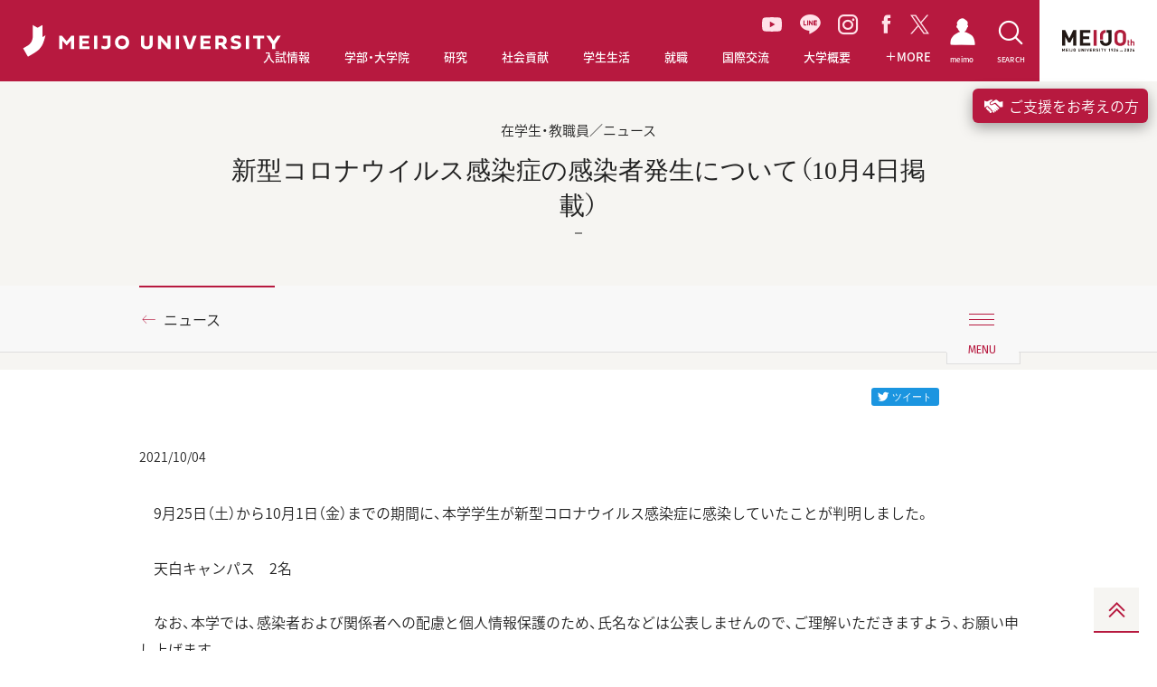

--- FILE ---
content_type: text/html; charset=UTF-8
request_url: https://www.meijo-u.ac.jp/news/detail_26600.html
body_size: 53293
content:
<!DOCTYPE html>
<html lang="ja" prefix="og: http://ogp.me/ns# fb: http://ogp.me/ns/fb# article: http://ogp.me/ns/article#" class="no-js">
<head>
    <meta charset="UTF-8">
<!-- Google Tag Manager -->
<script>(function(w,d,s,l,i){w[l]=w[l]||[];w[l].push({'gtm.start':
new Date().getTime(),event:'gtm.js'});var f=d.getElementsByTagName(s)[0],
j=d.createElement(s),dl=l!='dataLayer'?'&l='+l:'';j.async=true;j.src=
'https://www.googletagmanager.com/gtm.js?id='+i+dl;f.parentNode.insertBefore(j,f);
})(window,document,'script','dataLayer','GTM-PV4J7SM');</script>
<!-- End Google Tag Manager -->
    <meta http-equiv="X-UA-Compatible" content="IE=edge">
    <meta name="viewport" content="width=device-width, user-scalable=yes">
    <meta name="format-detection" content="telephone=no,address=no,email=no">
    <title>新型コロナウイルス感染症の感染者発生について（10月4日掲載） | ニュース | 名城大学</title>
    <meta name="Keywords" content="名城,大学,入試,受験,オープンキャンパス,進学,相談" />
    <meta name="Description" content="愛知県名古屋市にある私立大学。入試情報、教育制度、キャンパスライフ、就職情報。" />
    <meta property="og:title" content="新型コロナウイルス感染症の感染者発生について（10月4日掲載）">
    <meta property="og:description" content="　9月25日（土）から10月1日（金）ま...">
    <meta property="og:type" content="article">
    <meta property="og:url" content="https://www.meijo-u.ac.jp/news/detail_26600.html">
    <meta property="og:image" content="https://www.meijo-u.ac.jp/ogp.png">
    <meta property="og:site_name" content="名城大学">
	<meta name="twitter:card" content="summary_large_image" />
    <meta name="twitter:image" content="https://www.meijo-u.ac.jp/ogp.png">
    <meta name="theme-color" content="#ffffff">
<link rel="apple-touch-icon" sizes="180x180" href="/apple-touch-icon.png">
<link rel="icon" type="image/png" sizes="32x32" href="/favicon-32x32.png">
<link rel="icon" type="image/png" sizes="16x16" href="/favicon-16x16.png">
<link rel="mask-icon" sizes="any" href="/safari-pinned-tab.svg" color="#b7193f">
<link href="https://fonts.googleapis.com/earlyaccess/notosansjapanese.css" rel="stylesheet">
<link href="https://fonts.googleapis.com/css?family=Fira+Sans" rel="stylesheet">
<link href="https://fonts.googleapis.com/css?family=Cinzel" rel="stylesheet">
<link href="https://fonts.googleapis.com/css?family=Montserrat:400,700" rel="stylesheet">
<link href="https://fonts.googleapis.com/css?family=Oswald" rel="stylesheet">
<link href="/assets/css/common.css?v=1768869198" rel="stylesheet">
<link href="/assets/css/print.css" rel="stylesheet" media="print">
</head>

<body id="news">
<!-- Google Tag Manager (noscript) -->
<noscript><iframe src="https://www.googletagmanager.com/ns.html?id=GTM-PV4J7SM"
height="0" width="0" style="display:none;visibility:hidden"></iframe></noscript>
<!-- End Google Tag Manager (noscript) -->
    <div class="l-document">
        <header class="l-header l-header--jp">
  <h1 class="l-header_logo">
    <a href="/">
      <!-- <i class="icon-meijo-symbolmark_01"></i> -->
      <img src="/assets/images/logo-meijo01.svg" alt="MEIJO UNIVERSITY">
    </a>
  </h1>
  <ul class="l-header_gnav_socials">
    <li>
    <a href="https://www.youtube.com/channel/UC8nJl7z3Ibkofcvi6WtCW-w" target="_blank" class="youtube">
      <svg id="Group_35" data-name="Group 35" xmlns="http://www.w3.org/2000/svg" xmlns:xlink="http://www.w3.org/1999/xlink" width="22.393" height="15.777" viewBox="0 0 22.393 15.777">
      <defs>
        <clipPath id="clip-path">
        <rect id="Rectangle_15" data-name="Rectangle 15" width="22.393" height="15.777" fill="#ffe2e9"/>
        </clipPath>
      </defs>
      <g id="Group_19" data-name="Group 19" transform="translate(0 0)" clip-path="url(#clip-path)">
        <path id="Path_51" data-name="Path 51" d="M21.925,2.464A2.815,2.815,0,0,0,19.945.471C18.2,0,11.2,0,11.2,0s-7,0-8.749.471A2.814,2.814,0,0,0,.468,2.464,29.525,29.525,0,0,0,0,7.888a29.53,29.53,0,0,0,.468,5.425,2.814,2.814,0,0,0,1.98,1.993c1.747.471,8.749.471,8.749.471s7,0,8.749-.471a2.815,2.815,0,0,0,1.98-1.993,29.538,29.538,0,0,0,.468-5.425,29.533,29.533,0,0,0-.468-5.425M8.906,11.218V4.559l5.853,3.329Z" transform="translate(0 0)" fill="#ffe2e9"/>
      </g>
      </svg>
    </a>
    </li>
    <li><a href="https://page.line.me/meijonavi" target="_blank" class="line"><i class="icon-line_01"></i></a></li>
    <li><a href="https://www.instagram.com/meijo_university/?hl=ja" target="_blank" class="instagram"><i class="icon-instagram_01"></i></a></li>
    <li><a href="https://www.facebook.com/meijo.university" target="_blank" class="facebook"><i class="icon-facebook_01"></i></a></li>
    <li><a href="https://twitter.com/meijo_univ" target="_blank" class="twitter"><svg xmlns="http://www.w3.org/2000/svg" width="20.746" height="21.202" viewBox="0 0 20.746 21.202"><path id="Path_83" data-name="Path 83" d="M9.84,11.892h0l-.821-1.174L2.49,1.378H5.3L10.57,8.915l.821,1.174,6.85,9.8H15.43ZM18.24,0,11.534,7.8,6.178,0H0L8.1,11.788,0,21.2H1.83L8.912,12.97,14.568,21.2h6.178l-8.4-12.224h0L20.07,0Z" fill="#ffe2e9"/></svg></a></li>
  </ul>
  <nav class="l-header_gnav">
    <ul class="l-header_gnav_list">
      <li class="l-header_gnav_list_item l-header_gnav_list_item-admissions">
        <p>
          <a href="/admissions/" target="_blank">
            <i class="icon-arrow-right_01"></i>入試情報
          </a>
        </p>
      </li>
      <li class="l-header_gnav_list_item l-header_gnav_list_item-academics js-action-accordion" data-device="tablet">
        <p>
          <a href="/academics/" class="js-action-accordion-title js-action-headermodal" data-headermodal="academics" data-action="hover">
            <i class="icon-plus_01"></i>学部・大学院
          </a>
        </p>
        <ul class="js-action-accordion-body">
          <li><p><a href="/academics/"><i class="icon-arrow-right_01"></i>学部・大学院TOP</a></p></li>
          <li><p><a href="/academics/tc/"><i class="icon-arrow-right_01"></i>教職・学芸員課程</a></p></li>
          <li><p><a href="/academics/diploma.html"><i class="icon-arrow-right_01"></i>学位授与方針対応表・履修系統図</a></p></li>
          <li><p><a href="/academics/education/"><i class="icon-arrow-right_01"></i>教育への取り組み</a></p></li>
        </ul>
      </li>
      <li class="l-header_gnav_list_item l-header_gnav_list_item-research js-action-accordion" data-device="tablet">
        <p>
          <a href="/research/" class="js-action-accordion-title js-action-headermodal" data-headermodal="research" data-action="hover">
            <i class="icon-plus_01"></i>研究
          </a>
        </p>
        <ul class="js-action-accordion-body">
          <li><p><a href="/research/"><i class="icon-arrow-right_01"></i>研究TOP</a></p></li>
          <li><p><a href="https://sangaku.meijo-u.ac.jp/" target="_blank"><i class="icon-arrow-right_01"></i>産官学連携・研究支援サイト（MRCS）<i class="icon-link_01"></i></a></p></li>
        </ul>
      </li>
      <li class="l-header_gnav_list_item l-header_gnav_list_item-social js-action-accordion" data-device="tablet">
        <p>
          <a href="/social/" class="js-action-accordion-title js-action-headermodal" data-headermodal="social" data-action="hover">
            <i class="icon-plus_01"></i>社会貢献
          </a>
        </p>
        <ul class="js-action-accordion-body">
          <li><p><a href="/social/"><i class="icon-arrow-right_01"></i>社会貢献TOP</a></p></li>
          <li><p><a href="https://plat.meijo-u.ac.jp/" target="_blank"><i class="icon-arrow-right_01"></i>社会連携PLAT</a></p></li>
          <li><p><a href="/social/contribution/"><i class="icon-arrow-right_01"></i>公開講座・出前講義</a></p></li>
          <li><p><a href="/social/partnership.html"><i class="icon-arrow-right_01"></i>社会連携に関する協定</a></p></li>
        </ul>
      </li>
      <li class="l-header_gnav_list_item l-header_gnav_list_item-campus js-action-accordion" data-device="tablet">
        <p>
          <a href="/campus/" class="js-action-accordion-title js-action-headermodal" data-headermodal="campus" data-action="hover">
            <i class="icon-plus_01"></i>学生生活
          </a>
        </p>
        <ul class="js-action-accordion-body">
          <li><p><a href="/campus/"><i class="icon-arrow-right_01"></i>学生生活TOP</a></p></li>
          <li><p><a href="/campus/tuition/"><i class="icon-arrow-right_01"></i>学費</a></p></li>
          <li><p><a href="/campus/support/index.html"><i class="icon-arrow-right_01"></i>奨学金</a></p></li>
          <li><p><a href="/campus/activities/"><i class="icon-arrow-right_01"></i>課外活動</a></p></li>
          <li><p><a href="/campus/info/"><i class="icon-arrow-right_01"></i>学修ガイド</a></p></li>
          <li><p><a href="/campus/application/"><i class="icon-arrow-right_01"></i>各種申請</a></p></li>
          <li><p><a href="/campus/life/"><i class="icon-arrow-right_01"></i>生活情報</a></p></li>
        </ul>
      </li>
      <li class="l-header_gnav_list_item l-header_gnav_list_item-career js-action-accordion" data-device="tablet">
        <p>
          <a href="/career/" class="js-action-accordion-title js-action-headermodal" data-headermodal="career" data-action="hover">
            <i class="icon-plus_01"></i>就職
          </a>
        </p>
        <ul class="js-action-accordion-body">
          <li><p><a href="/career/"><i class="icon-arrow-right_01"></i>就職TOP</a></p></li>
          <li><p><a href="/career/results/"><i class="icon-arrow-right_01"></i>就職進路実績</a></p></li>
          <li><p><a href="/career/qualification/"><i class="icon-arrow-right_01"></i>公務員・資格取得支援（エクステンション）</a></p></li>
          <li><p><a href="/career/mcap/"><i class="icon-arrow-right_01"></i>エアライン就職サポート【M-CAP】</a></p></li>
          <li><p><a href="/career/internship/"><i class="icon-arrow-right_01"></i>インターンシップ支援</a></p></li>
          <li><p><a href="/career/center.html"><i class="icon-arrow-right_01"></i>キャリアセンター</a></p></li>
          <li><p><a href="/career/international_st/"><i class="icon-arrow-right_01"></i>愛岐留学生就職支援コンソーシアム</a></p></li>
        </ul>
      </li>
      <li class="l-header_gnav_list_item l-header_gnav_list_item-international js-action-accordion" data-device="tablet">
        <p>
          <a href="/international/" class="js-action-accordion-title js-action-headermodal" data-headermodal="international" data-action="hover">
            <i class="icon-plus_01"></i>国際交流
          </a>
        </p>
        <ul class="js-action-accordion-body">
          <li><p><a href="/international/" target="_blank"><i class="icon-arrow-right_01"></i>国際交流TOP</a></p></li>
          <li><p><a href="/international/#Mid-and-Long-term-Study-Abroad-Programs" target="_blank"><i class="icon-arrow-right_01"></i>中長期留学</a></p></li>
          <li><p><a href="/international/#box-second" target="_blank"><i class="icon-arrow-right_01"></i>海外英語研修</a></p></li>
          <li><p><a href="/international/#advantage03" target="_blank"><i class="icon-arrow-right_01"></i>国際専門研修</a></p></li>
          <li><p><a href="/international/#advantage04" target="_blank"><i class="icon-arrow-right_01"></i>グローバルプラザ</a></p></li>
          <li><p><a href="/international/#advantage05" target="_blank"><i class="icon-arrow-right_01"></i>スチューデントアシスタント</a></p></li>
          <li><p><a href="/international/#advantage06" target="_blank"><i class="icon-arrow-right_01"></i>留学生と交流</a></p></li>
          <li><p><a href="/international/#advantage07" target="_blank"><i class="icon-arrow-right_01"></i>オンラインプログラム</a></p></li>
        </ul>
      </li>
      <li class="l-header_gnav_list_item l-header_gnav_list_item-about js-action-accordion" data-device="tablet">
        <p>
          <a href="/about/" class="js-action-accordion-title js-action-headermodal" data-headermodal="about" data-action="hover">
            <i class="icon-plus_01"></i>大学概要
          </a>
        </p>
        <ul class="js-action-accordion-body">
          <li><p><a href="/about/"><i class="icon-arrow-right_01"></i>大学概要TOP</a></p></li>
          <li><p><a href="/about/outline/"><i class="icon-arrow-right_01"></i>大学基本情報</a></p></li>
          <li><p><a href="/about/message.html"><i class="icon-arrow-right_01"></i>学長・理事長挨拶</a></p></li>
          <li><p><a href="/about/ms26/"><i class="icon-arrow-right_01"></i>名城大学基本戦略MS-26</a></p></li>
          <li><p><a href="/about/campus/"><i class="icon-arrow-right_01"></i>キャンパス・施設紹介</a></p></li>
          <li><p><a href="/about/action/"><i class="icon-arrow-right_01"></i>本学の取り組み</a></p></li>
          <li><p><a href="/about/fund/"><i class="icon-arrow-right_01"></i>名城大学への募金・寄附</a></p></li>
          <li><p><a href="/about/public/"><i class="icon-arrow-right_01"></i>情報公開</a></p></li>
        </ul>
      </li>
      <li class="l-header_gnav_list_item l-header_gnav_list_item-more js-action-accordion" data-device="tablet">
        <p>
          <a href="javascript:void(0);" class="js-action-accordion-title js-action-headermodal" data-headermodal="more" data-action="hover">
            <i class="icon-plus_01"></i>
            <i class="icon-plus_01"></i>MORE
          </a>
        </p>
        <ul class="js-action-accordion-body">
          <li><p><a href="/about/ms26/manabi/activity/"><i class="icon-arrow-right_01"></i>学びのコミュニティ創出支援事業</a>
 <!--
            <a href="/about/ms26/manabi/activity/" class="l-header_modal-banner-wrap">
              <span class="l-header_modal-banner"><img src="/assets/images/banner/bnr-more01.jpg" alt=""></span>
            </a>
-->
          </p></li>
          <li><p><a href="/about/ms26/manabi/activity-e/"><i class="icon-arrow-right_01"></i>Enjoy Learning プロジェクト</a></p></li>
          <li><p><a href="/challengers/"><i class="icon-arrow-right_01"></i>チャレンジ支援プログラム</a></p></li>
          <li><p><a href="/sp/carbon_neutral/"><i class="icon-arrow-right_01"></i>カーボンニュートラル推進</a></p></li>
          <li><p><a href="https://plat.meijo-u.ac.jp/entrepreneurship/"><i class="icon-arrow-right_01"></i>アントレプレナーシップ教育</a></p></li>
          <li><p><a href="/sp/datascience2022/"><i class="icon-arrow-right_01"></i>データサイエンス教育の充実へ</a></p></li>
          <li>
            <p>
              <a href="/mag/"><i class="icon-arrow-right_01"></i>MEIJO MAG</a>
            </p>
            <ul class="l-header_gnav_sub l-header_gnav_sub-2col">
              <li>
                <p>
                  <a href="/mag/feature-people/" data-mh="gnav">
                    <i class="icon-arrow-right_01"></i>FEATURE PEOPLE
                  </a>
                  <a href="/mag/feature-people/" class="l-header_modal-banner-wrap">
                    <span class="l-header_modal-banner"><img src="/assets/images/banner/bnr-people.jpg" alt=""></span>
                  </a>
                </p>
              </li>
              <li>
                <p>
                  <a href="/mag/good-fellows/" data-mh="gnav">
                    <i class="icon-arrow-right_01"></i>Good Fellows
                  </a>
                  <a href="/mag/good-fellows/" class="l-header_modal-banner-wrap">
                    <span class="l-header_modal-banner"><img src="/assets/images/banner/bnr-good-fellows.jpg" alt=""></span>
                  </a>
                </p>
              </li>
              <li>
                <p>
                  <a href="/mag/diamond/" data-mh="gnav">
                    <i class="icon-arrow-right_01"></i>MEIJO DIAMOND
                  </a>
                  <a href="/mag/diamond/" class="l-header_modal-banner-wrap">
                    <span class="l-header_modal-banner"><img src="/assets/images/banner/bnr-diamond.jpg" alt=""></span>
                  </a>
                </p>
              </li>
              <li>
                <p>
                  <a href="/mag/hello-world/" data-mh="gnav">
                    <i class="icon-arrow-right_01"></i>HELLO WORLD！
                  </a>
                  <a href="/mag/hello-world/" class="l-header_modal-banner-wrap">
                    <span class="l-header_modal-banner"><img src="/assets/images/banner/bnr-world.jpg" alt=""></span>
                  </a>
                </p>
              </li>
              <li>
                <p>
                  <a href="/mag/susume/" data-mh="gnav">
                    <i class="icon-arrow-right_01"></i>名城大のススメ！
                  </a>
                  <a href="/mag/susume/" class="l-header_modal-banner-wrap">
                    <span class="l-header_modal-banner"><img src="/assets/images/banner/bnr-susume.jpg" alt=""></span>
                  </a>
                </p>
              </li>
              <li>
                <p>
                  <a href="/mag/manabi/" data-mh="gnav">
                    <i class="icon-arrow-right_01"></i>学びのコミュニティ
                  </a>
                  <a href="/mag/manabi/" class="l-header_modal-banner-wrap">
                    <span class="l-header_modal-banner"><img src="/assets/images/banner/bnr-community.jpg" alt=""></span>
                  </a>
                </p>
              </li>
              <li>
                <p>
                  <a href="/mag/meiple/" data-mh="gnav">
                    <i class="icon-arrow-right_01"></i>MEIPLE
                  </a>
                  <a href="/mag/meiple/" class="l-header_modal-banner-wrap">
                    <span class="l-header_modal-banner"><img src="/assets/images/banner/bnr-meiple.jpg" alt=""></span>
                  </a>
                </p>
              </li>
              <li>
                <p>
                  <a href="/mag/meiple/" data-mh="gnav">
                    <i class="icon-arrow-right_01"></i>CAMPUS FIRE MAP
                  </a>
                  <a href="/mag/campusfiremap/" class="l-header_modal-banner-wrap">
                    <span class="l-header_modal-banner"><img src="/assets/images/banner/bnr-campusfire.jpg" alt=""></span>
                  </a>
                </p>
              </li>
              <li>
                <p>
                  <a href="/mag/meiple/" data-mh="gnav">
                    <i class="icon-arrow-right_01"></i>TUNE UP MEIJO!
                  </a>
                  <a href="/mag/tuneup/" class="l-header_modal-banner-wrap">
                    <span class="l-header_modal-banner"><img src="/assets/images/banner/bnr-tuneup.jpg" alt=""></span>
                  </a>
                </p>
              </li>

            </ul>
          </li>
          <li>
            <p>
              <a href="/sp/meijoresearch/"><i class="icon-arrow-right_01"></i>MEIJO RESEARCH</a>
            </p>
            <ul class="l-header_gnav_sub l-header_gnav_sub-2col">
              <li>
                <p>
                  <a href="/sp/meijoresearch/researcher/" data-mh="gnav">
                    <i class="icon-arrow-right_01"></i>世界レベルの研究者たち
                  </a>
                  <a href="/sp/meijoresearch/researcher/" class="l-header_modal-banner-wrap">
                    <span class="l-header_modal-banner"><img src="/assets/images/banner/bnr-research01.jpg" alt=""></span>
                  </a>
                </p>
              </li>
              <li>
                <p>
                  <a href="/nobel/" data-mh="gnav">
                    <i class="icon-arrow-right_01"></i>赤﨑・天野・吉野ノーベル賞受賞記念展示室
                  </a>
                  <a href="/nobel/" class="l-header_modal-banner-wrap">
                    <span class="l-header_modal-banner"><img src="/assets/images/banner/bnr-research02.jpg" alt=""></span>
                  </a>
                </p>
              </li>
            </ul>
          </li>
        </ul>
      </li>
    </ul>
    <ul class="l-header_gnav_special">
      <li>
        <a href="/mag/">
          <i class="icon-arrow-right_01"></i>
          <span class="b-ff-en-meijomag">MEIJO MAG</span>
        </a>
      </li>
      <li>
        <a href="/sp/meijoresearch/">
          <i class="icon-arrow-right_01"></i>
          <span class="b-ff-en-sansserif">MEIJO RESEARCH</span>
        </a>
      </li>
    </ul>
    <ul class="l-header_gnav_contact">
      </mt:Ignore>
      <li>
        <a href="https://www.meijo-u.ac.jp/admissions/pamphlet/request.html" target="_blank">資料請求
          <i class="icon-link_01"></i>
        </a>
      </li>
      </mt:Ignore>
      <li>
        <a href="https://f.msgs.jp/webapp/form/19002_wccb_1/index.do" target="_blank">取材・お問い合わせ</a>
      </li>
    </ul>
    <ul class="l-header_gnav_other">
      <li>
        <a href="/english/">ENGLISH</a>
      </li>
      <li>
        <a href="https://portal.meijo-u.ac.jp/api/saml/login" target="_blank">統合ポータルサイト
          <i class="icon-link_01"></i>
        </a>
      </li>
    </ul>
  </nav>
  <p class="l-header_toggle">
    <button type="button" class="js-action-headertoggle">
      <i></i>
    </button>
  </p>
  <nav class="l-header_snav">
    <ul class="l-header_snav_list">
      <li class="l-header_snav_list_item l-header_snav_list_item-student">
        <a href="/student_staff/">
          <i class="icon-students"></i>
          <span>meimo</span>
        </a>
      </li>
      <li class="l-header_snav_list_item l-header_snav_list_item-access">
        <a href="javascript:void(0);" class="js-action-headermodal" data-headermodal="access">
          <i class="icon-access_01"></i>
          <span>ACCESS</span>
        </a>
      </li>
      <li class="l-header_snav_list_item l-header_snav_list_item-search">
        <a href="javascript:void(0);" class="js-action-headermodal" data-headermodal="search">
          <i class="icon-search_01"></i>
          <span>SEARCH</span>
        </a>
      </li>
    </ul>
  </nav>
  <nav class="l-header_language">
    <ul>
      <li>
        <span class="is-active">
          <span>JP</span>
        </span>
      </li>
      <li>
        <a href="/english/">
          <span>EN</span>
        </a>
      </li>
    </ul>
  </nav>
  <a href="/100th/" class="l-header_100th" target="_blank">
    <img src="/assets/images/logo-meijo-100th-top.svg" alt="名城大学100周年サイト">
  </a>
  <nav class="l-header_modal no-bg" data-headermodal="academics">
    <div class="l-header_modal_inner">
      <p class="l-header_modal_top">
        <a href="/academics/"><i class="icon-arrow-right_01"></i>学部・大学院TOP</a>
      </p>
      <p class="l-header_modal_sub-title">学部</p>
      <ul class="l-header_modal_list l-header_modal_list-academics">
        <li><a href="/academics/law/"><i class="icon-arrow-right_01"></i>法学部</a></li>
        <li><a href="/academics/business/"><i class="icon-arrow-right_01"></i>経営学部</a></li>
        <li><a href="/academics/economics/"><i class="icon-arrow-right_01"></i>経済学部</a></li>
        <li><a href="/academics/foreign/"><i class="icon-arrow-right_01"></i>外国語学部</a></li>
        <li><a href="/academics/human/"><i class="icon-arrow-right_01"></i>人間学部</a></li>
        <li><a href="/academics/urban/"><i class="icon-arrow-right_01"></i>都市情報学部</a></li>
        <li><a href="/academics/info_eng/"><i class="icon-arrow-right_01"></i>情報工学部</a></li>
        <li><a href="/academics/sci_tech/"><i class="icon-arrow-right_01"></i>理工学部</a></li>
        <li><a href="/academics/agriculture/"><i class="icon-arrow-right_01"></i>農学部</a></li>
        <li><a href="/academics/pharmacy/"><i class="icon-arrow-right_01"></i>薬学部</a></li>
      </ul>
      <hr>
      <p class="l-header_modal_sub-title">大学院</p>
      <ul class="l-header_modal_list l-header_modal_list-academics">
        <li><a href="/academics/g_law/"><i class="icon-arrow-right_01"></i>法学研究科</a></li>
        <li><a href="/academics/g_business/"><i class="icon-arrow-right_01"></i>経営学研究科</a></li>
        <li><a href="/academics/g_economics/"><i class="icon-arrow-right_01"></i>経済学研究科</a></li>
        <li><a href="/academics/g_human/"><i class="icon-arrow-right_01"></i>人間学研究科</a></li>
        <li><a href="/academics/g_urban/"><i class="icon-arrow-right_01"></i>都市情報学研究科</a></li>
        <li><a href="/academics/g_info_eng/"><i class="icon-arrow-right_01"></i>情報工学研究科</a></li>
        <li><a href="/academics/g_sci_tech/"><i class="icon-arrow-right_01"></i>理工学研究科</a></li>
        <li><a href="/academics/g_agriculture/"><i class="icon-arrow-right_01"></i>農学研究科</a></li>
        <li><a href="/academics/g_pharmacy/"><i class="icon-arrow-right_01"></i>薬学研究科</a></li>
        <li><a href="/academics/g_env_human/"><i class="icon-arrow-right_01"></i>総合学術研究科</a></li>
      </ul>
      <hr>
      <ul class="l-header_modal_list l-header_modal_list-academics">
        <li><a href="/academics/tc/"><i class="icon-arrow-right_01"></i>教職・学芸員課程</a></li>
        <li><a href="/academics/education/"><i class="icon-arrow-right_01"></i>教育への取り組み</a></li>
        <li class="w2col"><a href="/academics/diploma.html"><i class="icon-arrow-right_01"></i>学位授与方針対応表・履修系統図</a></li>
      </ul>
    </div>
    <div class="l-header_modal_bg js-action-headermodal-close"></div>
  </nav>
  <nav class="l-header_modal no-bg is-horizontal" data-headermodal="research">
    <div class="l-header_modal_inner">
      <p class="l-header_modal_top">
        <a href="/research/"><i class="icon-arrow-right_01"></i>研究TOP</a>
      </p>
      <ul class="l-header_modal_list l-header_modal_list-research">
        <li><a href="https://sangaku.meijo-u.ac.jp/" target="_blank"><i class="icon-arrow-right_01"></i>産官学連携・研究支援サイト（MRCS）<i class="icon-link_01"></i></a></li>
      </ul>
    </div>
    <div class="l-header_modal_bg js-action-headermodal-close"></div>
  </nav>
  <nav class="l-header_modal no-bg is-horizontal" data-headermodal="social">
    <div class="l-header_modal_inner">
      <p class="l-header_modal_top">
        <a href="/social/"><i class="icon-arrow-right_01"></i>社会貢献TOP</a>
      </p>
      <ul class="l-header_modal_list l-header_modal_list-social">
        <li><a href="https://plat.meijo-u.ac.jp/" target="_blank"><i class="icon-arrow-right_01"></i>社会連携PLAT<i class="icon-link_01"></i></a></li>
        <li><a href="/social/contribution/"><i class="icon-arrow-right_01"></i>公開講座・出前講義</a></li>
        <li><a href="/social/partnership.html"><i class="icon-arrow-right_01"></i>社会連携に関する協定</a></li>
      </ul>
    </div>
    <div class="l-header_modal_bg js-action-headermodal-close"></div>
  </nav>
  <nav class="l-header_modal no-bg is-horizontal" data-headermodal="campus">
    <div class="l-header_modal_inner">
      <p class="l-header_modal_top">
        <a href="/campus/"><i class="icon-arrow-right_01"></i>学生生活TOP</a>
      </p>
      <ul class="l-header_modal_list l-header_modal_list-campus">
        <li><a href="/campus/tuition/"><i class="icon-arrow-right_01"></i>学費</a></li>
        <li><a href="/campus/support/index.html"><i class="icon-arrow-right_01"></i>奨学金</a></li>
        <li><a href="/campus/activities/"><i class="icon-arrow-right_01"></i>課外活動</a></li>
        <li><a href="/campus/info/"><i class="icon-arrow-right_01"></i>学修ガイド</a></li>
        <li><a href="/campus/application/"><i class="icon-arrow-right_01"></i>各種申請</a></li>
        <li><a href="/campus/life/"><i class="icon-arrow-right_01"></i>生活情報</a></li>
      </ul>
    </div>
    <div class="l-header_modal_bg js-action-headermodal-close"></div>
  </nav>
  <nav class="l-header_modal no-bg is-horizontal" data-headermodal="career">
    <div class="l-header_modal_inner">
      <p class="l-header_modal_top">
        <a href="/career/"><i class="icon-arrow-right_01"></i>就職TOP</a>
      </p>
      <ul class="l-header_modal_list l-header_modal_list-career">
        <li><a href="/career/results/"><i class="icon-arrow-right_01"></i>就職進路実績</a></li>
        <li><a href="/career/qualification/"><i class="icon-arrow-right_01"></i>公務員・資格取得支援（エクステンション）</a></li>
        <li><a href="/career/mcap/"><i class="icon-arrow-right_01"></i>エアライン就職サポート【M-CAP】</a></li>
        <li><a href="/career/internship/"><i class="icon-arrow-right_01"></i>インターンシップ支援</a></li>
        <li><a href="/career/center.html"><i class="icon-arrow-right_01"></i>キャリアセンター</a></li>
        <li><a href="/career/international_st/"><i class="icon-arrow-right_01"></i>愛岐留学生就職支援コンソーシアム</a></li>
      </ul>
    </div>
    <div class="l-header_modal_bg js-action-headermodal-close"></div>
  </nav>
  <nav class="l-header_modal no-bg is-horizontal" data-headermodal="international">
    <div class="l-header_modal_inner">
      <p class="l-header_modal_top">
        <a href="/international/" target="_blank"><i class="icon-arrow-right_01"></i>国際交流TOP</a>
      </p>
      <ul class="l-header_modal_list l-header_modal_list-international">
        <li><a href="/international/#Mid-and-Long-term-Study-Abroad-Programs" target="_blank"><i class="icon-arrow-right_01"></i>中長期留学<i class="icon-link_01"></i></a></li>
        <li><a href="/international/#box-second" target="_blank"><i class="icon-arrow-right_01"></i>海外英語研修<i class="icon-link_01"></i></a></li>
        <li><a href="/international/#advantage03" target="_blank"><i class="icon-arrow-right_01"></i>国際専門研修<i class="icon-link_01"></i></a></li>
        <li><a href="/international/#advantage04" target="_blank"><i class="icon-arrow-right_01"></i>グローバルプラザ<i class="icon-link_01"></i></a></li>
        <li><a href="/international/#advantage05" target="_blank"><i class="icon-arrow-right_01"></i>スチューデントアシスタント<i class="icon-link_01"></i></a></li>
        <li><a href="/international/#advantage06" target="_blank"><i class="icon-arrow-right_01"></i>留学生と交流<i class="icon-link_01"></i></a></li>
        <li><a href="/international/#advantage07" target="_blank"><i class="icon-arrow-right_01"></i>オンラインプログラム<i class="icon-link_01"></i></a></li>
      </ul>
    </div>
    <div class="l-header_modal_bg js-action-headermodal-close"></div>
  </nav>
  <nav class="l-header_modal no-bg is-horizontal" data-headermodal="about">
    <div class="l-header_modal_inner">
      <p class="l-header_modal_top">
        <a href="/about/"><i class="icon-arrow-right_01"></i>大学概要TOP</a>
      </p>
      <ul class="l-header_modal_list l-header_modal_list-about">
        <li><a href="/about/outline/"><i class="icon-arrow-right_01"></i>大学基本情報</a></li>
        <li><a href="/about/message.html"><i class="icon-arrow-right_01"></i>学長・理事長挨拶</a></li>
        <li><a href="/about/ms26/"><i class="icon-arrow-right_01"></i>名城大学基本戦略MS-26</a></li>
        <li><a href="/about/campus/"><i class="icon-arrow-right_01"></i>キャンパス・施設紹介</a></li>
        <li><a href="/about/action/"><i class="icon-arrow-right_01"></i>本学の取り組み</a></li>
        <li><a href="/about/fund/"><i class="icon-arrow-right_01"></i>名城大学への募金・寄附</a></li>
        <li><a href="/about/public/"><i class="icon-arrow-right_01"></i>情報公開</a></li>
      </ul>
    </div>
    <div class="l-header_modal_bg js-action-headermodal-close"></div>
  </nav>
  <nav class="l-header_modal no-bg" data-headermodal="more">
    <div class="l-header_modal_inner">
      <div class="l-header_modal_more_wrapper">
        <div class="l-header_modal_more_col">
          <ul class="l-header_modal_list l-header_modal_list-more">
            <li>
              <a href="/about/ms26/manabi/activity/"><i class="icon-arrow-right_01"></i>学びのコミュニティ創出支援事業</a>
              <!--
              <a href="/about/ms26/manabi/activity/">
                <span class="l-header_modal-banner"><img src="/assets/images/banner/bnr-more01.jpg" alt=""></span>
              </a>
              -->
            </li>
            <li><a href="/about/ms26/manabi/activity-e/"><i class="icon-arrow-right_01"></i>Enjoy Learning プロジェクト</a></li>
            <li><a href="/challengers/"><i class="icon-arrow-right_01"></i>チャレンジ支援プログラム</a></li>
            <li><a href="/sp/carbon_neutral/"><i class="icon-arrow-right_01"></i>カーボンニュートラル推進</a></li>
          <li><a href="https://plat.meijo-u.ac.jp/entrepreneurship/"><i class="icon-arrow-right_01"></i>アントレプレナーシップ教育</a></li>
          <li><a href="/sp/datascience2022/"><i class="icon-arrow-right_01"></i>データサイエンス教育の充実へ</a></li>
          </ul>
        </div>
        <div class="l-header_modal_more_col">
          <ul class="l-header_modal_list l-header_modal_list-more">
            <li><a href="/mag/"><i class="icon-arrow-right_01"></i>MEIJO MAG</a></li>
          </ul>
          <ul class="l-header_modal_list-banner">
            <li><a href="/mag/good-fellows/">
              <span class="l-header_modal-banner"><img src="/assets/images/banner/bnr-good-fellows.jpg" alt="Good Fellows"></span>
            </a></li>
            <li><a href="/mag/feature-people/">
              <span class="l-header_modal-banner"><img src="/assets/images/banner/bnr-people.jpg" alt="FEATURE PEOPLE"></span>
            </a></li>
            <li><a href="/mag/hello-world/">
              <span class="l-header_modal-banner"><img src="/assets/images/banner/bnr-world.jpg" alt="HELLO WORLD！"></span>
            </a></li>
            <li><a href="/mag/diamond/">
              <span class="l-header_modal-banner"><img src="/assets/images/banner/bnr-diamond.jpg" alt="MEIJO DIAMOND"></span>
            </a></li>
            <li><a href="/mag/manabi/">
              <span class="l-header_modal-banner"><img src="/assets/images/banner/bnr-community.jpg" alt="学びのコミュニティ"></span>
            </a></li>
            <li><a href="/mag/susume/">
              <span class="l-header_modal-banner"><img src="/assets/images/banner/bnr-susume.jpg" alt="名城大のススメ！"></span>
            </a></li>
            <li><a href="/mag/meiple/">
              <span class="l-header_modal-banner"><img src="/assets/images/banner/bnr-meiple.jpg" alt="MEIPLE"></span>
            </a></li>
            <li><a href="/mag/campusfiremap/">
              <span class="l-header_modal-banner"><img src="/assets/images/banner/bnr-campusfire.jpg" alt="CAMPUS FIRE MAP"></span>
            </a></li>
            <li><a href="/mag/tuneup/">
              <span class="l-header_modal-banner"><img src="/assets/images/banner/bnr-tuneup.jpg" alt="TUNE UP MEIJO!"></span>
            </a></li>

          </ul>
        </div>
        <div class="l-header_modal_more_col">
          <ul class="l-header_modal_list l-header_modal_list-more">
            <li><a href="/sp/meijoresearch/"><i class="icon-arrow-right_01"></i>MEIJO RESEARCH</a></li>
          </ul>
          <ul class="l-header_modal_list-banner">
            <li><a href="/sp/meijoresearch/researcher/">
              <span class="l-header_modal-banner"><img src="/assets/images/banner/bnr-research01.jpg" alt="世界レベルの研究者たち"></span>
            </a></li>
            <li><a href="/nobel/">
              <span class="l-header_modal-banner"><img src="/assets/images/banner/bnr-research02.jpg" alt="赤﨑・天野・吉野ノーベル賞受賞記念展示室"></span>
            </a></li>
          </ul>
        </div>
      </div>
    </div>
    <div class="l-header_modal_bg js-action-headermodal-close"></div>
  </nav>
  
  <nav class="l-header_modal" data-headermodal="access">
    <div class="l-header_modal_inner">
      <h2 class="l-header_modal_hdg">
        <i class="icon-access_01"></i>
        <span>ACCESS</span>
      </h2>
      <ul class="l-header_modal_list l-header_modal_list-access">
        <li>
          <a href="/about/campus/tempaku.html">
            <i class="icon-arrow-right_01"></i>天白キャンパス
          </a>
        </li>
        <li>
          <a href="/about/campus/yagoto.html">
            <i class="icon-arrow-right_01"></i>八事キャンパス
          </a>
        </li>
        <li>
          <a href="/about/campus/dome.html">
            <i class="icon-arrow-right_01"></i>ナゴヤドーム前キャンパス
          </a>
        </li>
        <li>
          <a href="/about/campus/farm.html">
            <i class="icon-arrow-right_01"></i>春日井（鷹来）キャンパス附属農場
          </a>
        </li>
        <li>
          <a href="/about/campus/nisshin.html">
            <i class="icon-arrow-right_01"></i>日進キャンパス（総合グラウンド）
          </a>
        </li>
        <li>
          <a href="/about/campus/highschool.html">
            <i class="icon-arrow-right_01"></i>附属高等学校
          </a>
        </li>
      </ul>
      <button class="l-header_modal_close js-action-headermodal-close">
        <i class="icon-close_01"></i>
      </button>
    </div>
    <div class="l-header_modal_bg js-action-headermodal-close"></div>
  </nav>
  <nav class="l-header_modal" data-headermodal="search">
    <div class="l-header_modal_inner">
      <h2 class="l-header_modal_hdg">
        <i class="icon-search_01"></i>
        <span>SEARCH</span>
      </h2>
      <div class="l-header_modal_search">
        <form action="/search/" id="cse-search-box">
          <input type="hidden" name="cx" value="002002868988497249087:s7bb5bexmyi" />
          <input type="hidden" name="cof" value="FORID:10">
          <input type="hidden" name="ie" value="UTF-8">
          <input type="text" name="q" autocomplete="off" aria-autocomplete="off">
          <button type="submit">
            <i class="icon-search_01"></i>
          </button>
        </form>
      </div>
      <button class="l-header_modal_close js-action-headermodal-close">
        <i class="icon-close_01"></i>
      </button>
    </div>
    <div class="l-header_modal_bg js-action-headermodal-close"></div>
  </nav>
 <div class="bnr-kifu"><a href="/about/fund/"><i class="icon-shien_01"></i> ご支援をお考えの方</a></div>
</header>
<style>
.bnr-kifu{
  position: absolute;
  right: 10px;
  bottom: -48px;
  z-index: 1100;
  height:40px;
}
.bnr-kifu a{
  display: block;
  color:#fff;
  background-color: #b7193f;
  text-align: center;
  box-sizing: border-box;
  padding: 2px 10px 10px;
  border-radius: 6px;
  font-size:1.6rem;
  box-shadow: 0px 5px 15px 0px rgba(0, 0, 0, 0.35);
}
.bnr-kifu a i::before{
  font-size: 26px;
  position: relative;
  top: 5px;
}
@media (max-width: 1100px) {
  .bnr-kifu{
    position: fixed;
    bottom: 0;
    right: 5px;
    top: 65px;
    height:40px;
  }
}
.bnr-kifu a:hover{
  background-color: #fff;
  color: #b7193f;
  transition: all .3s ease;
}
</style>
        <main class="l-main">
            <div class="m-box_title m-box_title-nobg">
                <div class="m-box_title_inner">
                    <h1 class="m-box_title_hdg"><span>在学生・教職員／ニュース </span>新型コロナウイルス感染症の感染者発生について（10月4日掲載）</h1>
                </div>
                <div class="m-box_title_bg b-bg-main"></div>
            </div>
            
            <div class="m-box_pagenav js-action-localnav">
    <div class="m-box_pagenav_inner">
        <div class="m-box_pagenav_toggle">
        <button class="m-box_pagenav_toggle_btn js-action-localnav-btn">
            <i><i></i></i>
        </button>
        </div>
        <div class="m-list_localnav">
        <div class="l-contents">
            <div class="l-contents-thin">
            <div class="m-list_localnav_inner">
            <div class="m-list_localnav_back">
            
<a href="/news/">ニュース</a>

            </div>
                <div class="m-list_localnav_list js-action-localnav-target" style="display: none;">
                <div>                        
                    <ul>
                        
                            <li><a href="/news/2025/">2025年度</a></li>
                        
                            <li><a href="/news/2024/">2024年度</a></li>
                        
                            <li><a href="/news/2023/">2023年度</a></li>
                        
                            <li><a href="/news/2022/">2022年度</a></li>
                        
                            <li><a href="/news/2021/">2021年度</a></li>
                        
                            <li><a href="/news/2020/">2020年度</a></li>
                        
                            <li><a href="/news/2019/">2019年度</a></li>
                        
                            <li><a href="/news/2018/">2018年度</a></li>
                        
                            <li><a href="/news/2017/">2017年度</a></li>
                        
                            <li><a href="/news/2016/">2016年度</a></li>
                        
                            <li><a href="/news/2015/">2015年度</a></li>
                        
                            <li><a href="/news/2014/">2014年度</a></li>
                        
                            <li><a href="/news/2013/">2013年度</a></li>
                        
                            <li><a href="/news/2012/">2012年度</a></li>
                        
                            <li><a href="/news/2011/">2011年度</a></li>
                        
                            <li><a href="/news/2010/">2010年度</a></li>
                        
                            <li><a href="/news/2009/">2009年度</a></li>
                        
                            <li><a href="/news/2007/">2007年度</a></li>
                        
                    </ul>
                </div>
                </div>
            </div>
            </div>
        </div>
        </div>
    </div>
</div>
        
            <div class="cms-tag">
                <div class="l-contents">
                    <div class="l-contents-thin">
                        <div class="p-news_header">
                            <time>
                                2021/10/04
                            </time>
                            <ul>
                                <li id="lineBtn"></li>
                                <li id="twitterBtn"><iframe id="twitter-widget-0" scrolling="no" frameborder="0" allowtransparency="true" class="twitter-share-button twitter-share-button-rendered twitter-tweet-button" title="Twitter Tweet Button" src="https://platform.twitter.com/widgets/tweet_button.eaf4b750247dd4d0c4a27df474e7e934.ja.html#dnt=false&amp;id=twitter-widget-0&amp;lang=ja&amp;original_referer=https://www.meijo-u.ac.jp/news/detail_26600.html&amp;size=m&amp;text=新型コロナウイルス感染症の感染者発生について（10月4日掲載）&amp;time=1514188851560&amp;type=share&amp;url=https://www.meijo-u.ac.jp/news/detail_26600.html" style="position: static; visibility: visible; width: 75px; height: 20px;"></iframe>
                                    <script>!function(d,s,id){var js,fjs=d.getElementsByTagName(s)[0],p=/^http:/.test(d.location)?'http':'https';if(!d.getElementById(id)){js=d.createElement(s);js.id=id;js.src=p+'://platform.twitter.com/widgets.js';fjs.parentNode.insertBefore(js,fjs);}}(document, 'script', 'twitter-wjs');</script></li>
                                <li id="facebookBtn"><div class="fb-like fb_iframe_widget" data-href="https://www.meijo-u.ac.jp/news/detail_26600.html" data-layout="button_count" data-action="like" data-show-faces="false" data-share="false" fb-xfbml-state="rendered" fb-iframe-plugin-query="action=like&amp;app_id=209305452567124&amp;container_width=0&amp;href=https://www.meijo-u.ac.jp/news/detail_26600.html&amp;layout=button_count&amp;locale=ja_JP&amp;sdk=joey&amp;share=false&amp;show_faces=false"><span style="vertical-align: bottom; width: 83px; height: 20px;"><iframe name="f38d7ae69a7b6bc" width="1000px" height="1000px" frameborder="0" allowtransparency="true" allowfullscreen="true" scrolling="no" title="fb:like Facebook Social Plugin" src="https://www.facebook.com/plugins/like.php?action=like&amp;app_id=209305452567124&amp;channel=http%3A%2F%2Fstaticxx.facebook.com%2Fconnect%2Fxd_arbiter%2Fr%2FlY4eZXm_YWu.js%3Fversion%3D42%23cb%3Df17145975548868%26domain%3Dwww.meijo-u.ac.jp%26origin%3Dhttp%253A%252F%252Fwww.meijo-u.ac.jp%252Ff4a86b85af6bc%26relation%3Dparent.parent&amp;container_width=0&amp;href=https://www.meijo-u.ac.jp/news/detail_26600.html&amp;layout=button_count&amp;locale=ja_JP&amp;sdk=joey&amp;share=false&amp;show_faces=false" style="border: none; visibility: visible; width: 83px; height: 20px;" class=""></iframe></span></div></li>
                            </ul>
                        </div>
                        <!-- レイアウトパターン３ -->

	

    <div class="p-news_detail p-news_detail-pattern3">
        
        
        <div class="p-news_detail_txt">
            <p>　9月25日（土）から10月1日（金）までの期間に、本学学生が新型コロナウイルス感染症に感染していたことが判明しました。</p>
<p>　天白キャンパス　2名</p>
<p>　なお、本学では、感染者および関係者への配慮と個人情報保護のため、氏名などは公表しませんので、ご理解いただきますよう、お願い申し上げます。<br /> 　引き続き、保健所や関係機関と連携しながら、感染拡大防止に向け、徹底的に取り組んでまいります。</p>
        </div>
    </div>




 
                    </div>
                </div>
            </div>
        
            <div class="m-list_localnav">
<div class="l-contents">
<div class="l-contents-thin">
<div class="m-list_localnav_inner">
<div class="m-list_localnav_back">

<a href="/news/">ニュース</a>

</div>
    <div class="m-list_localnav_list js-action-localnav-target"><div>
        <ul>
            
                <li><a href="/news/2025/">2025年度</a></li>
            
                <li><a href="/news/2024/">2024年度</a></li>
            
                <li><a href="/news/2023/">2023年度</a></li>
            
                <li><a href="/news/2022/">2022年度</a></li>
            
                <li><a href="/news/2021/">2021年度</a></li>
            
                <li><a href="/news/2020/">2020年度</a></li>
            
                <li><a href="/news/2019/">2019年度</a></li>
            
                <li><a href="/news/2018/">2018年度</a></li>
            
                <li><a href="/news/2017/">2017年度</a></li>
            
                <li><a href="/news/2016/">2016年度</a></li>
            
                <li><a href="/news/2015/">2015年度</a></li>
            
                <li><a href="/news/2014/">2014年度</a></li>
            
                <li><a href="/news/2013/">2013年度</a></li>
            
                <li><a href="/news/2012/">2012年度</a></li>
            
                <li><a href="/news/2011/">2011年度</a></li>
            
                <li><a href="/news/2010/">2010年度</a></li>
            
                <li><a href="/news/2009/">2009年度</a></li>
            
                <li><a href="/news/2007/">2007年度</a></li>
            
        </ul>
    </div></div>
</div>
</div>
</div>
</div>
        
            <div class="m-box_feature">
  <div class="m-box_feature_slider js-action-feature">
    <ul class="m-box_feature_slider_list clearfix js-action-feature-slider">
    
    	
    	
    <li><a href="https://www.ie.meijo-u.ac.jp" target="_blank"><img src="https://www.meijo-u.ac.jp/banner/assets/information.jpg" alt="情報工学部始動"></a></li>
  		
    	
  	
    	
    	
    <li><a href="http://plat.meijo-u.ac.jp/" target="_blank"><img src="https://www.meijo-u.ac.jp/banner/assets/pic-feature01.png" alt="社会連携センターPLAT"></a></li>
  		
    	
  	
    	
    	
    <li><a href="/about/ms26/manabi/"><img src="https://www.meijo-u.ac.jp/banner/assets/pic-feature03.png" alt="MS-26 学びのコミュニティ"></a></li>
  		
    	
  	
    </ul>
    <div class="m-box_feature_slider_controll js-action-feature-controll">
      <a class="prev"></a>
      <a class="next"></a>
    </div>
  </div>
</div>        </main>
        <div class="l-pagetop"><a href="#"><i class="icon-arrow-up_01"></i></a>
        </div>
        <footer class="l-footer">
	<div class="l-footer_inner clearfix">
	  <h1 class="l-footer_logo">
		<a href="/">
		  <i class="icon-meijo-symbolmark_01"></i>
		  <img src="/assets/images/logo-meijo01.svg" alt="MEIJO UNIVERSITY">
		</a>
	  </h1>
	  <nav class="l-footer_snav">
		<p class="l-footer_snav_siryo">
		  <a href="https://www.meijo-u.ac.jp/admissions/pamphlet/" target="_blank">資料請求 
			<i class="icon-link_01"></i>
		  </a>
		</p>
		<!-- <div class="l-footer_snav_sns clearfix">
		  <ul>
			<li>
			  <a href="https://www.facebook.com/meijo.university" target="_blank" class="facebook">
				<i class="icon-facebook_01"></i>
			  </a>
			</li>
			<li>
			  <a href="https://twitter.com/meijo_univ" target="_blank" class="twitter">
				<i class="icon-twitter_01"></i>
			  </a>
			</li>
			<li>
			  <a href="https://page.line.me/meijonavi" target="_blank" class="line">
				<i class="icon-line_01"></i>
			  </a>
			</li>
			<li>
			  <a href="https://www.instagram.com/meijo_university/?hl=ja" target="_blank" class="instagram">
				<i class="icon-instagram_01"></i>
			  </a>
			</li>
		  </ul>
		</div> -->
		<a href="https://www.meijo-gift.com/" target="_blank" class="l-footer_snav_100th">
		  <img src="/assets/images/logo-meijo-gift.jpg" alt="名城ギフト">
		</a>
	  </nav>
	  <nav class="l-footer_gnav clearfix">
		<div class="l-footer_gnav_main clearfix">
		  <ul>
			<li>
			<a href="/about/public/">情報公開</a>
			</li>
			<li>
			  <a href="/employ/">採用情報</a>
			</li>
			<li>
			  <a href="/link/">リンク集</a>
			</li>
			<li>
			  <a href="/contact/">お問い合わせ</a>
			</li>
			<li>
			  <a href="/media/">メディアの皆さま</a>
			</li>
		  </ul>
		</div>
		<div class="l-footer_gnav_icon">
		  <ul>
			<li>
			  <a href="/about/fund/">
				<i class="icon-shien_01"></i>名城大学への寄付・募金
			  </a>
			</li>
			<li>
			  <a href="/library/">
				<i class="icon-library_01"></i>附属図書館
			  </a>
			</li>
		  </ul>
		</div>
		<div class="l-footer_gnav_sub">
		  <ul>
			<li>
			  <a href="https://portal.meijo-u.ac.jp/api/saml/login" target="_blank">統合ポータルサイト 
				<i class="icon-link_01"></i>
			  </a>
			</li>
			<li>
			  <a href="/policy/">ポリシー</a>
			</li>
			<li>
			  <a href="/policy/personal_information.html">個人情報の共同利用について</a>
			</li>
			<li>
			  <a href="https://www.meijo-mus.co.jp/" target="_blank">名城大学サービス</a>
			</li>
			<li>
			  <a href="/english/">ENGLISH</a>
			</li>
		  </ul>
		</div>
	  </nav>
	</div>
	<div class="l-footer_copy">
	  <small>&copy; 2018 Meijo University</small>
	</div>
</footer>
<script src="/assets/js/libraries.js"></script>
<script src="/assets/js/common.js?v=1765154867"></script>
<script src="/assets/js/ss_suggest_config.js"></script>    </div>
</body>

</html>

--- FILE ---
content_type: text/css
request_url: https://www.meijo-u.ac.jp/assets/css/ss_suggest.css
body_size: 951
content:
/*
* ss_suggest.css
* http://www.syncsearch.jp/
*
* @version 1.0.0
* @date 2017-07-05
*/

body {
  background-color: #FFF;
  color: #333;
  font-family: Arial,sans-serif;
  font-size: 0.85em;
  direction: ltr;
  text-align: left;
  margin: 0;
  padding: 0px;
}

div.ss-suggest {
  background-color: #FFF;
  border-bottom: 1px solid #CCC;
  border-left: 1px solid #CCC;
  border-right: 1px solid #CCC;
  font-weight: normal;
  padding: 0;
  visibility: hidden;
}

div.ss-suggest div.ss-suggest-item {
  border-top: 1px solid #CCC;
  line-height: 115%;
  padding: 3px 2px 2px 4px;
}

div.ss-suggest div.ss-suggest-item-off {
  background-color: #FFF;
}

div.ss-suggest div.ss-suggest-item-on {
  background-color: #ECF5FA;
}

div.ss-suggest span.ss-suggest-key {
  vertical-align: bottom;
  display: table-cell;
  font-size: 100%;
}

body.ie8 div.ss-suggest span.ss-suggest-key,
body.ie7 div.ss-suggest span.ss-suggest-key {
  font-size: 100%;
}


--- FILE ---
content_type: application/javascript
request_url: https://www.meijo-u.ac.jp/assets/js/common.js?v=1765154867
body_size: 25506
content:
$(function () {
  function d() {
    f.cloneSource(), f.smoothScroll(), f.headerToggle(), f.headerLocation(), f.localnavToggle(), f.accordion(), f.dragscroll(), f.imgToBg(), f.boxTable(), f.feature(), f.pickupSlider(), f.eventSlider(), f.bannerSlider(), f.easyTab(), f.tabColumn(), f.h1TextSizeChange(), f.pagenavEllipse(), f.newsList(), f.newsListTab(), f.newsPager(), f.resize(), f.iPhoneMenubar(), f.pulldown(), f.matchHeightList(), f.topVideoYoutube(), f.topVideo(), f.topVideoLogo()
  }
  var f = {},
    c = {
      window: $(window),
      html: $("html"),
      body: $("body"),
      document: $(".l-document")
    },
    b = {
      winW: c.window.width() || window.innerWidth,
      winH: c.window.height() || window.innerHeight,
      winHMax: c.window.height() || window.innerHeight,
      docW: c.document.outerWidth(),
      docH: c.document.outerHeight(),
      scrollT: 0,
      scrollL: 0,
      breakPoint: 992,
      breakPoint2: 1366,
      spFlg: !1,
      spFlg2: !1,
      reiszeTimer: "",
      scrollTimer: !1,
      queryObj: {}
    };
  f.checkScroll = function () {
    b.scrollT > 90 ? c.body.addClass("js-status-scrolled") : c.body.removeClass("js-status-scrolled")
  }, f.smoothScroll = function () {
    var a = 50;
    $("a[href^=#]").not('.leaflet-control-zoom-in, .leaflet-control-zoom-out').click(function () {
      b.winW >= b.breakPoint && (a = $("header.l-header").height()), $(this).closest(".m-box_tab").length > 0 && (a = 0);
      var j = 400,
        g = $(this).attr("href"),
        h = $("#" == g || "" == g ? "html" : g),
        k = h.offset().top - a;
      return $("body, html").animate({
        scrollTop: k
      }, j, "swing"), !1
    })
  }, f.cloneSource = function () {
    var a = $('.js-clone-source'),
        $el = a.find(' > li:lt(2) figure');
        $el.each(function(){
          var _src= $(this).find('img').attr('src');
          _html = '<span><span class="js-action-imgtobg" data-remove="false"><img src="' + _src + '" alt=""></span></span> <span><span class="js-action-imgtobg"><img src="' + _src + '" alt=""></span></span>';
          $(this).empty();
          $(this).append(_html)
        });
        $el.addClass('cloned');

  }, f.checkVisible = function () {
    var a = $(".js-action-visible");
    a.each(function () {
      if ($(this).offset().top < Math.ceil(0.8 * b.winH) + b.scrollT || b.winH + b.scrollT >= b.docH - 50) {
        var e = $(this);
        e.removeClass("js-action-visible").addClass("js-status-visible"), e.attr("data-visible") && setTimeout(function () {
          e.addClass("js-status-visibled")
        }, e.attr("data-visible")), e.hasClass("js-action-visible-blend") && setTimeout(function () {
          e.removeClass("js-action-visible-blend").addClass("js-status-visible-blend")
        }, 500)
      }
    })
  }, f.headerToggle = function () {
    var a = $(".js-action-headertoggle");
    a.off("click").on("click.exceptHeaderModal", function () {
      c.body.toggleClass("js-status-header")
    })
  }, f.headerLocation = function () {
    var a = $(".l-header_gnav_list_item");
    if (a.length) {
      var g = location.pathname.split("/")[1];
      "english" == g && (g = location.pathname.split("/")[2]), $(a.selector + "-" + g).addClass("js-status-active")
    }
  }, f.localnavToggle = function () {
    var a = $(".js-action-localnav");
    a.each(function () {
      var g = $(this).find(".js-action-localnav-btn"),
        h = $(this).find(".js-action-localnav-target");
      g.click(function () {
        c.body.hasClass("js-status-localnav") ? (c.body.removeClass("js-status-localnav"), h.slideUp()) : (c.body.addClass("js-status-localnav"), h.slideDown())
      })
    })
  }, f.accordion = function () {
    var a = $(".js-action-accordion");
    a.each(function () {
      var h = $(this),
        j = h.find(".js-action-accordion-title").eq(0),
        g = h.find(".js-action-accordion-body").eq(0);
      j.off(".exceptHeaderModal").on("click.exceptHeaderModal", function () {
        var k = h.attr("data-device"),
          i = g.find(".js-action-accordion-title"),
          l = g.find(".js-action-accordion-body");
        return void 0 === k || "tablet" === k && b.spFlg2 || "sp" === k && b.spFlg || "pc" === k && !b.spFlg ? ($(this).hasClass("js-status-active") ? ($(this).removeClass("js-status-active"), i.removeClass("js-status-active"), l.removeClass("js-status-active"), g.removeClass("js-status-active")) : ($(this).addClass("js-status-active"), g.addClass("js-status-active")), !1) : void 0
      })
    })
  }, f.feature = function () {
    var a = $(".js-action-feature");
    a.each(function () {
      function j(e) {
        g.find("li").removeClass("js-status-active").filter(":not(.bx-clone)").eq(e).addClass("js-status-active"), 0 === e ? g.find("li:not(.bx-clone)").eq(m - 1).next().addClass("js-status-active") : e === m - 1 && g.find("li:not(.bx-clone)").eq(0).prev().addClass("js-status-active"), l.stopAuto(), setTimeout(function () {
          l.startAuto()
        }, 30)
      }
      var l, h = $(this),
        g = $(this).find(".js-action-feature-slider"),
        k = $(this).find(".js-action-feature-controll"),
        m = g.find("li").length,
        p = "";
      h.hasClass("js-action-feature-mresearch") && (p = "mresearch"), 1 >= m ? h.addClass("js-status-alone") : ("mresearch" != p && g.find("li").each(function (e) {
        $(this).find("a").attr("data-index", "0" + (e + 1) + ".")
      }), l = g.bxSlider({
        mode: "horizontal",
        auto: !0,
        pause: 5000,
        touchEnabled: false,
        minSlides: 2,
        maxSlides: 2,
        nextText: "",
        prevText: "",
        onSliderLoad: function (i) {
          setTimeout(function () {
            j(i)
          }, 30)
        },
        onSliderResize: function (i) {
          j(i)
        },
        onSlideBefore: function (q, o, n) {
          j(n)
        },
        onSlideAfter: function () {}
      }), k.off("click").on("click.exceptHeaderModal", "a", function () {
        $(this).hasClass("prev") ? l.goToPrevSlide() : $(this).hasClass("next") && l.goToNextSlide()
      }))
    })
  }, f.pickupSlider = function () {
    var a = $(".js-action-pickupslider");
    a.each(function () {
      var j, k = $(this),
        h = $(this).find(".js-action-pickupslider-slider"),
        g = h.find("li").length;
      1 >= g ? k.addClass("js-status-alone") : (3 >= g && k.addClass("js-status-pcnoslide"), j = h.bxSlider({
        mode: "horizontal",
        auto: !0,
        pause: 5000,
        minSlides: 1,
        maxSlides: 3,
        slideWidth: 312,
        touchEnabled: false,
        nextText: "",
        prevText: ""
      }))
    })
  }, f.eventSlider = function () {
    var a = $(".js-action-eventslider");
    a.each(function () {
      var j, k = $(this),
        h = $(this).find(".js-action-eventslider-slider"),
        g = h.find("li").length;
      1 >= g ? k.addClass("js-status-alone") : (2 >= g && k.addClass("js-status-pcnoslide"), j = h.bxSlider({
        mode: "horizontal",
        auto: !1,
        pause: 5000,
        minSlides: 2,
        maxSlides: 2,
        slideWidth: 265,
        touchEnabled: false,
        nextText: "",
        prevText: "",
        pager: !1,
        infiniteLoop: !1
      }))
    })
  }, f.bannerSlider = function () {
    var a = $(".js-action-bannerslider");
    a.each(function () {
      var j, l = $(this),
        h = $(this).find(".js-action-bannerslider-slider"),
        g = h.find("li").length;
      if (1 >= g) {
        l.addClass("js-status-alone")
      } else {
        j = h.bxSlider({
          mode: "horizontal",
          auto: !1,
          pause: 5000,
          minSlides: 1,
          maxSlides: 4,
          slideWidth: 264,
          touchEnabled: true,
          nextText: '<i class="icon-arrow-right_02"></i>',
          prevText: '<i class="icon-arrow-left_02"></i>',
          pager: !1
        });
        var k = l.width(),
          m = l.find(".bx-wrapper").width();
        k > m ? l.addClass("js-status-full") : 4 == g && 1056 == k && l.addClass("js-status-full");
        h.find("li a").each(function () {
          var link = $(this);
          var touchStartX = 0;
          var touchStartY = 0;
          var touchMoved = false;
          var swipeThreshold = 10;
          link.on("touchstart", function (e) {
            touchStartX = e.originalEvent.touches[0].pageX;
            touchStartY = e.originalEvent.touches[0].pageY;
            touchMoved = false;
          });
          link.on("touchmove", function (e) {
            var touchMoveX = e.originalEvent.touches[0].pageX;
            var touchMoveY = e.originalEvent.touches[0].pageY;
            if (Math.abs(touchMoveX - touchStartX) > swipeThreshold || Math.abs(touchMoveY - touchStartY) > swipeThreshold) {
              touchMoved = true;
            }
          });
          link.on("touchend", function () {
            if (!touchMoved) {
              location.href = $(this).attr("href");
            }
          });
        })
      }
    })
  }, f.dragscroll = function () {
    var a = $(".js-action-dragscroll");
    a.each(function () {
      var h = !1,
        j = 0,
        g = 0;
      $(this).off("mousedown").on("mousedown", function (e) {
        return h = !0, j = e.pageX, g = e.pageX, !1
      }), $(this).off("mousemove").on("mousemove", function (e) {
        if (h) {
          g = e.pageX;
          var i = g - j;
          $(this).scrollLeft($(this).scrollLeft() - i), j = g
        }
      }), $(this).off("mouseup").on("mouseup", function () {
        h = !1
      }), $(this).off("click").on("click.exceptHeaderModal", "a", function () {
        location.href = $(this).attr("href")
      })
    })
  }, f.imgToBg = function () {
    var a = $(".js-action-imgtobg");
    a.each(function () {
      var g = $(this).find("img"),
        h = g.attr("src");
      "false" !== $(this).attr("data-remove") && g.remove(), $(this).css({
        backgroundImage: "url(" + h + ")"
      })
    })
  }, f.boxTable = function () {
    var a = $(".js-action-boxtable");
    a.each(function () {
      var e = $(this).find(".m-box_table_item").length;
      $(this).addClass("m-box_table-col" + e)
    })
  }, f.easyTab = function () {
    var a = $(".easyTabs");
    a.each(function () {
      function h() {
        setTimeout(function () {
          k.find("div").removeClass("js-status-active").filter(".active").addClass("js-status-active")
        }, 30)
      }
      var k = $(this);
      var g = $('.js-month-change').data('currentmonth');
      if (g <= 3) {
        g = parseInt(g) + parseInt(9)
      } else {
        g = parseInt(g) - parseInt(3)
      }
      var j;
      var i = /\/event\/$/;
      if (i.test(location.pathname)) {
        j = ":nth-child(" + g + ")"
      } else {
        j = ":first-child";
        var i = /\/diploma.html$/;
          if (i.test(location.pathname)) {
          j = "li.active"
        } else {
          j = ":first-child"
        }
      }
      k.easytabs({
        animate: !1,
        tabs: ".m-box_tab > ul > li",
        defaultTab: j
      }), h(), k.off("easytabs:after").on("easytabs:after", function () {
        h()
      })
    })
  }, f.tabColumn = function () {
    var a = $(".js-action-tabcolumn");
    a.each(function () {
      var e = $(this).find("li").length;
      $(this).attr("data-cols", e)
    })
  }, f.h1TextSizeChange = function () {
    var a = $(".m-box_title_hdg");
    a.each(function () {
      var e = $(this).text().length;
      e > 76 ? $(this).addClass("js-status-fs-xxs") : e > 41 ? $(this).addClass("js-status-fs-xs") : e > 20 && $(this).addClass("js-status-fs-s")
    })
  }, f.pagenavEllipse = function () {
    var a = $(".js-action-pagenavellipse");
    a.find("p > span").each(function () {
      var g = $(this).text(),
        h = g.length;
      $(this).attr("data-originaltext", g), h > 14 && $(this).text(g.substr(0, 13) + "...")
    })
  }, f.newsList = function () {
    var a = $(".js-action-news");
    a.each(function () {
      function j() {
        var e = l.find("> li").length;
        if (m == 0) {
          if ($this.hasClass('p-top_features_list')) {
            (k * 1 + 3) >= e && (h.slideUp().remove(), g.fadeIn())
          } else {
            k * 1 >= e && (h.slideUp().remove(), g.fadeIn())
          }
        } else {
          if ($this.hasClass('p-top_features_list')) {
            (k * m + 3) >= e && (h.slideUp().remove(), g.fadeIn())
          } else {
            k * m >= e && (h.slideUp().remove(), g.fadeIn())
          }
        }
      }
      var l = $(this).find(".js-action-news-list"),
        h = $(this).find(".js-action-news-more"),
        g = $(this).find(".js-action-news-link"),
        k = $(this).attr("data-number") || 5,
        $this = $(this);
      if ($this.hasClass('p-top_meijomag_list')) {
        var m = 2;
      } else if($this.hasClass('p-top_features_list')) {
        var m = 0;
      } else {
        var m = 1;
      }
      j(), h.click(function () {
        if ($(this).closest('.js-action-news').hasClass('p-top_features_list')) {
          m += 1, l.find("> li:lt(" + (k * m + 3) + ")").slideDown(), j()
        } else if ($(this).closest('.js-action-news').hasClass('p-top_meijomag_list')) {
          m += 1, l.find("> li:lt(" + (k * m + 2) + ")").slideDown(), j()
        } else {
          m += 1, l.find("> li:lt(" + k * m + ")").slideDown(), j()
        }
      })
    })
  }, f.newsListTab = function () {
    var a = $(".js-action-news-tab");
    a.each(function () {
      function j() {
        var e = l.find("> li").length;
        k * m >= e && (h.slideUp().remove(), g.fadeIn())
      }
      var l = $(this).find(".js-action-news-list"),
        h = $(this).find(".js-action-news-more"),
        g = $(this).find(".js-action-news-link"),
        k = $(this).attr("data-number") || 5,
        m = 1;
      j(), h.click(function () {
        m += 1, l.find("> li:lt(" + k * m + ")").slideDown(), j()
      })
    })
  }, f.newsPager = function () {
    if(!$(".js-pagination").get(0)) return;
    $(".js-pagination").pagination({
      element: "> ul > li",
      prevText: "PREV",
      nextText: "NEXT",
      ellipsisText: "…",
      viewNum: 15,
      pagerNum: 5,
      ellipsis: !0,
      linkInvalid: !0,
      goTop: !1,
      firstLastNav: !1,
      prevNextNav: !0
    });
    $(window).on('popstate', function() {
      $(".js-pagination").pagination({
        element: "> ul > li",
        prevText: "PREV",
        nextText: "NEXT",
        ellipsisText: "…",
        viewNum: 15,
        pagerNum: 5,
        ellipsis: !0,
        linkInvalid: !0,
        goTop: !1,
        firstLastNav: !1,
        prevNextNav: !0
      });
    });
  }, f.pulldown = function () {
    function a(k, l) {
      var j = k.find("option:selected"),
        h = j.attr("data-href");
      k.prev(".js-action-pulldown-txt").text(j.text()), k.blur(), l && void 0 !== h && "" !== h && (location.href = h)
    }
    var g = $(".js-action-pulldown");
    $(".js-action-pulldown-txt");
    g.each(function () {
      a($(this).find("select"))
    }), g.off("change").on("change", "select", function () {
      a($(this), !0)
    })
  }, f.topVideo = function (g) {
    var j, a = $(".js-action-topvideo"),
      h = a.find("iframe"),
      k = 0.5625,
      l = g ? 100 : 30;
    a.length && (b.winW < b.breakPoint ? a.css({
      height: b.winH - 50 - 50 - 72
    }) : a.css({
      height: b.winH - 90 - 52
    }), setTimeout(function () {
      j = a.innerHeight() / a.innerWidth(), h.length && (k > j ? h.css({
        // top: "50%",
        top: 'auto',
        bottom: '0',
        left: "50%",
        width: "100%",
        height: b.winW * k,
        transform: "translateX(-50%)"
      }) : h.css({
        top: "50%",
        // bottom: 'auto',
        left: "50%",
        width: b.winH / k,
        height: "100%",
        transform: "translate(-50%, -50%)"
      }))
    }, l))
  }, f.topVideoLogo = function () {
    var a = $(".js-action-topvideo");
    a.length && a.addClass("js-status-fadeout")
  }, f.topVideoYoutube = function () {
    function q() {
      var l = navigator.userAgent.toLowerCase();
      if (null !== l.match(/iphone/i) || null !== l.match(/ipod/i) || null !== l.match(/ipad/i)) {
        var n = l.match(/os (\d+)_(\d+)_?(\d+)?/),
          a = parseInt(n[1], 10);
        return a
      }
    }

    function j() {
      var ytPlayer = new YT.Player("video", {
        width: 480,
        height: 270,
        videoId: m,
        playerVars: {
          controls: 0,
          disablekb: 0,
          fs: 0,
          iv_load_policy: 3,
          modestbranding: 1,
          playsinline: 1,
          rel: 0,
          showinfo: 0
        },
        events: {
          onReady: p,
          onStateChange: r
        }
      });

      $('#mute').on('click', function() {
        $('#mute').toggleClass('is-mute');
        if(!$('#mute').hasClass('is-mute')) {
          ytPlayer.unMute();
          ytPlayer.setVolume(100);
        } else {
          ytPlayer.mute();
        }
      });
    }

    function p(a) {
      a.target.mute(), a.target.playVideo(), f.topVideo(!0)
    }

    function r(a) {
      a.data === YT.PlayerState.ENDED && a.target.playVideo()
    }
    var e = $(".js-action-topvideo");
    if (e.length) {
      if (q() < 10) {
        e.find("#video").addClass("js-status-ios9")
      } else {
        var g = document.createElement("script"),
          h = document.getElementsByTagName("script")[0],
          k = ["h5-SORf2zr8","Q3uxbE5c56s"],
          m = k[Math.floor(Math.random() * k.length)];
        g.src = "https://www.youtube.com/iframe_api", h.parentNode.insertBefore(g, h), window.onYouTubeIframeAPIReady = j
      }
    }
  }, f.scroll = function () {
    b.scrollT = c.window.scrollTop(), b.scrollL = c.window.scrollLeft(), b.docH = c.document.outerHeight(), f.checkScroll(), f.checkVisible()
  }, f.resize = function () {
    b.winW = c.window.width() || window.innerWidth, b.winH = c.window.height() || window.innerHeight, b.docW = c.document.outerWidth(), b.docH = c.document.outerHeight();
    var a = window.innerHeight;
    b.spFlg2 = b.winW >= b.breakPoint2 ? !1 : !0;
    a < b.winHMax ? c.body.removeClass("js-status-nomenubar") : (b.winHMax = a, c.body.addClass("js-status-nomenubar")), b.spFlg = b.winW >= b.breakPoint ? !1 : !0, f.topVideo()
  }, f.iPhoneMenubar = function () {
    var a = $('<div style="position:fixed;height:100vh;"></div>').appendTo(c.document);
    b.winHMax = a.outerHeight(), a.remove()
  }, f.matchHeightList = function () {
    $(".js-match_height").matchHeight(), $(".m-list_common-link > ul > li > a").matchHeight(), $(".p-top_mresearch_list > li").matchHeight()
  }, d(), window.onpageshow = function (a) {
    a.persisted && d()
  }, c.window.load(function () {
    c.body.addClass("js-status-loaded"), f.scroll(), f.checkVisible(), f.resize()
  }), c.window.resize("load", function () {
    b.resizeTimer !== !1 && clearTimeout(b.resizeTimer), b.resizeTimer = setTimeout(function () {
      f.resize()
    }, 100)
  }), c.window.on("scroll touchmove", function () {
    f.scroll()
  })


/*---------------------------------
  Gnavi renewal
-----------------------------------*/
var $el = {
  window: $(window),
  html: $("html"),
  body: $("body"),
  document: $(".l-document")
};

//Search, Accessモダール用
var headerModal = function () {
  try{
    if ((window.performance && window.performance.navigation.type == window.performance.navigation.TYPE_BACK_FORWARD) ||
      (typeof PerformanceNavigationTiming != "undefined" && PerformanceNavigationTiming.type == "back_forward")
    ) {
      if(sessionStorage.getItem('currrent-gnav') != undefined){
        $el.body.addClass("js-status-headermodal").attr("data-headermodal", sessionStorage.getItem('currrent-gnav'));
        sessionStorage.removeItem('currrent-gnav-count');
      }
    } else{
      if(sessionStorage.getItem('currrent-gnav-count') != undefined){
        sessionStorage.removeItem('currrent-gnav');
        sessionStorage.removeItem('currrent-gnav-count');
      } else{
        if(sessionStorage.getItem('currrent-gnav') != undefined){
          sessionStorage.setItem('currrent-gnav-count', 1);
        }
      }
    }
  }
  catch(e){}
  function close() {
    $el.body.removeClass("js-status-headermodal").removeAttr("data-headermodal");
    isClicked = false;
    try{
      sessionStorage.removeItem('currrent-gnav');
      sessionStorage.removeItem('currrent-gnav-count');
    }
    catch(e){}
  }
  var wrappers = $(".js-action-headermodal");
  var closeBtn = $(".js-action-headermodal-close");
  var timer = false;
  var timerMenu = false;
  var isHoverMenu = false;
  var isHoverMega = false;
  var isClicked = false;
  wrappers.each(function(){
    var wrapper = $(this);
    var dataAction = $(this).attr("data-action");
    var dataModal = $(this).attr("data-headermodal");
    var $modal = $('.l-header_modal[data-headermodal="'+dataModal+'"]');
    if(dataAction == 'click' || dataAction == 'hover'){
      $modal.css({
        left: wrapper.offset().left +  wrapper.outerWidth() / 2 - $modal.outerWidth() / 2
      });
    }
   
    if(dataAction == 'hover'){
      //Hover
      wrapper.off("hover").hover(function () {
        if(timer) clearTimeout(timer);
        var dataModal = $(this).attr("data-headermodal");
        $el.body.addClass("js-status-headermodal").attr("data-headermodal", dataModal);
        try{
          sessionStorage.setItem('currrent-gnav', dataModal);
        }
        catch(e){}
      }, function(){
        timer = setTimeout(function(){
          if(!isHoverMega){
            if($el.body.hasClass("js-status-headermodal")) {
              $el.body.removeClass("js-status-headermodal")
            }
            try{
              sessionStorage.removeItem('currrent-gnav');
              sessionStorage.removeItem('currrent-gnav-count');
            }
            catch(e){}
          }
        }, 200);
      });
    }else if(dataAction == 'click'){
      //Click
      var dataModal = $(this).attr("data-headermodal");
      wrapper.on("click", function (e) {
        if(!$el.body.hasClass("js-status-headermodal") || $el.body.attr("data-headermodal") !== dataModal){
          e.preventDefault();
        }
        if("more" === dataModal && b.spFlg) {
          $el.body.removeClass("js-status-headermodal").removeAttr("data-headermodal")
        }
        else if($el.body.hasClass("js-status-headermodal") && $el.body.attr("data-headermodal") === dataModal) {
          $el.body.removeClass("js-status-headermodal")
        } else{
          try{
            sessionStorage.setItem('currrent-gnav', dataModal);
          }
          catch(e){}
          $el.body.addClass("js-status-headermodal").attr("data-headermodal", dataModal);
        }
        isClicked = false;
      });
    } else{
      //Click
      wrapper.off("click").on("click", function (e) {
        e.preventDefault();
        var dataModal = $(this).attr("data-headermodal");
        if($el.body.hasClass("js-status-headermodal") && $el.body.attr("data-headermodal") === dataModal) {
          $el.body.removeClass("js-status-headermodal");
          isClicked = false;
        } else{
          $el.body.addClass("js-status-headermodal").attr("data-headermodal", dataModal);
          isClicked = true;
        } 
      });
    }
  });
  closeBtn.off("click").on("click.exceptHeaderModal", function () {
    close();
  });
  $('.l-header_modal_inner').each(function(){
    if($(this).find('.l-header_modal_list > li').length < 5){
      $(this).addClass('is-lessthan');
    }
  });
  $('.l-header_gnav_list').hover(function(){
    isHoverMenu = true;
  }, function(){
    isHoverMenu = false;
  });
  $('.l-header_modal_inner').hover(function(){
    isHoverMega = true;
  }, function(){
    if(timerMenu) clearTimeout(timerMenu);
    timerMenu = setTimeout(function(){
      if(!isHoverMega && !isHoverMenu && !isClicked){
        close();
      }
    }, 200);
    isHoverMega = false;
  });

  var timer2 = false;
  $(window).on('resize', function(){
    if(timer2) clearTimeout(timer2);
    timer2 = setTimeout(function(){
      wrappers.each(function(){
        var wrapper = $(this);
        var dataAction = $(this).attr("data-action");
        var dataModal = $(this).attr("data-headermodal");
        var $modal = $('.l-header_modal[data-headermodal="'+dataModal+'"]');
        if(dataAction == 'click' || dataAction == 'hover'){
          $modal.css({
            left: wrapper.offset().left +  wrapper.outerWidth() / 2 - $modal.outerWidth() / 2
          });
        }
      });
    }, 200);
    
  });
}
headerModal();

}); //End Ready